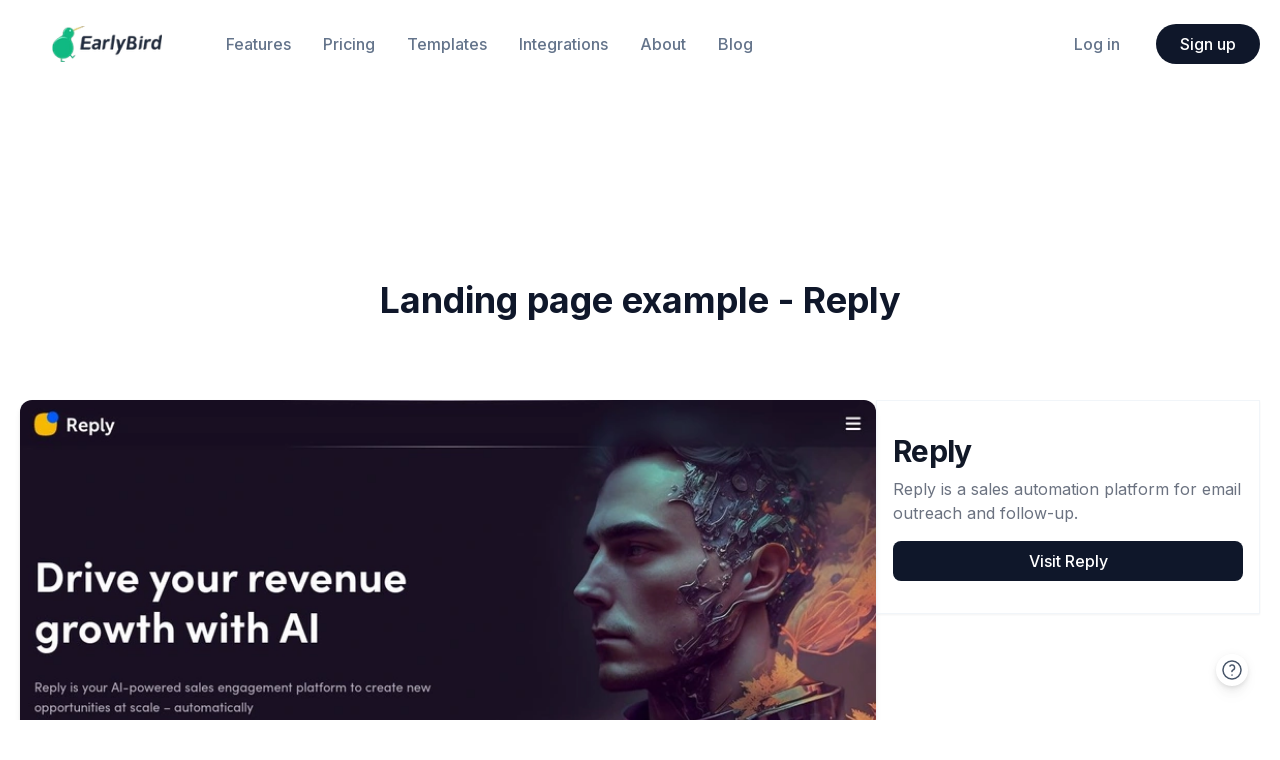

--- FILE ---
content_type: text/html; charset=utf-8
request_url: https://earlybird.im/collections/reply
body_size: 4808
content:
<!DOCTYPE html><html lang="en"><head><meta charSet="utf-8"/><meta http-equiv="x-dns-prefetch-control" content="on"/><link rel="dns-prefetch" href="https://storage.earlybird.im"/><link rel="dns-prefetch" href="https://api.earlybird.im"/><link rel="dns-prefetch" href="https://www.gstatic.com"/><link rel="dns-prefetch" href="https://peter.earlybird.im"/><meta content="width=device-width,initial-scale=1" name="viewport"/><meta content="yes" name="mobile-web-app-capable"/><meta content="yes" name="apple-mobile-web-app-capable"/><meta content="white" name="apple-mobile-web-app-status-bar-style"/><meta content="telephone=no,email=no" name="format-detection"/><style>:root { --font-inter: '__Inter_d65c78', '__Inter_Fallback_d65c78' }</style><meta content="EarlyBird" name="application-name"/><meta content="EarlyBird" name="apple-mobile-web-app-title"/><link rel="icon" type="image/png" sizes="32x32" href="/static/favicon-32x32.png"/><link rel="icon" type="image/png" sizes="16x16" href="/static/favicon-16x16.png"/><link rel="icon" type="image/svg+xml" href="/static/favicon.svg"/><meta http-equiv="Content-Language" content="en"/><link href="https://earlybird.im/" hrefLang="en" rel="alternate"/><link href="https://earlybird.im/zh-cn" hrefLang="zh-cn" rel="alternate"/><meta property="twitter:title" content="EarlyBird"/><meta property="twitter:description" content="EarlyBird is a no-code landing page builder for startups. Effortlessly create customized, high-converting landing pages to validate your startup ideas."/><meta property="twitter:image" content="https://storage.earlybird.im/static/og.png"/><title>Landing Page Example</title><meta name="robots" content="index,follow"/><meta name="description" content="EarlyBird is a no-code landing page builder for startups. Effortlessly create customized, high-converting landing pages to validate your startup ideas."/><meta name="twitter:card" content="summary_large_image"/><meta name="twitter:site" content="@EarlyBirdIM"/><meta property="og:title" content="Landing Page Example"/><meta property="og:description" content="EarlyBird is a no-code landing page builder for startups. Effortlessly create customized, high-converting landing pages to validate your startup ideas."/><meta property="og:url" content="https://earlybird.im/collections/reply"/><meta property="og:type" content="website"/><meta property="og:image" content="https://storage.earlybird.im/static/og.png"/><link rel="canonical" href="https://earlybird.im/collections/reply"/><meta name="theme-color" content="#09092f"/><meta name="next-head-count" content="37"/><link rel="preload" href="/_next/static/media/a34f9d1faa5f3315-s.p.woff2" as="font" type="font/woff2" crossorigin="anonymous" data-next-font="size-adjust"/><link rel="preload" href="/_next/static/css/67e656c4d60b2da3.css" as="style"/><link rel="stylesheet" href="/_next/static/css/67e656c4d60b2da3.css" data-n-g=""/><link rel="preload" href="/_next/static/css/a9666763fd10854c.css" as="style"/><link rel="stylesheet" href="/_next/static/css/a9666763fd10854c.css" data-n-p=""/><noscript data-n-css=""></noscript><script defer="" nomodule="" src="/_next/static/chunks/polyfills-c67a75d1b6f99dc8.js"></script><script src="/_next/static/chunks/webpack-cbafb5bd83b319bf.js" defer=""></script><script src="/_next/static/chunks/framework-47939417e45ea000.js" defer=""></script><script src="/_next/static/chunks/main-74e45bee3d8c077c.js" defer=""></script><script src="/_next/static/chunks/pages/_app-eaf27c709790ebc8.js" defer=""></script><script src="/_next/static/chunks/355616f1-e3ebaf674f3a34fb.js" defer=""></script><script src="/_next/static/chunks/5cd940e0-3f5e64f76d2e46df.js" defer=""></script><script src="/_next/static/chunks/79a68c7f-bbef976f0dcff5f8.js" defer=""></script><script src="/_next/static/chunks/73-01bbc56c4b1f24af.js" defer=""></script><script src="/_next/static/chunks/9156-3163b9daa6138607.js" defer=""></script><script src="/_next/static/chunks/pages/collections/%5Bslug%5D-fc8878cc75d71946.js" defer=""></script><script src="/_next/static/3Uz8afHqzzqsNMhpWP2W-/_buildManifest.js" defer=""></script><script src="/_next/static/3Uz8afHqzzqsNMhpWP2W-/_ssgManifest.js" defer=""></script></head><body><div id="__next"><!--$--><div><div class="home-container"><header class="sticky top-0 z-20"><div class="header-container bg-white top-0 left-0 w-full z-20"><div class="md:px-5"><div class="py-6 flex items-center justify-between"><div class="flex items-center text-slate-500 text-base font-medium md:space-x-8"><a title="EarlyBird" class="h-[2rem] md:h-[2.25rem] hover:opacity-80 mx-5 lg:mx-8" href="/"><img alt="EarlyBird" loading="lazy" width="110" height="36" decoding="async" data-nimg="1" style="color:transparent" srcSet="/_next/image?url=%2F_next%2Fstatic%2Fmedia%2Fheader-logo.89ea59e9.png&amp;w=128&amp;q=100 1x, /_next/image?url=%2F_next%2Fstatic%2Fmedia%2Fheader-logo.89ea59e9.png&amp;w=256&amp;q=100 2x" src="/_next/image?url=%2F_next%2Fstatic%2Fmedia%2Fheader-logo.89ea59e9.png&amp;w=256&amp;q=100"/></a><a title="Features" class="hidden md:block hover:text-slate-950 hover:opacity-80" href="/features">Features</a><a title="Pricing" class="hidden md:block hover:text-slate-950 hover:opacity-80" href="/pricing">Pricing</a><a title="Templates" class="hidden md:block hover:text-slate-950 hover:opacity-80" href="/templates">Templates</a><a title="Integrations" class="hidden md:block hover:text-slate-950 hover:opacity-80" href="/integrations">Integrations</a><a title="About" class="hidden md:block hover:text-slate-950 hover:opacity-80" href="/about">About</a><a href="/blog" title="Blog" class="hidden md:block hover:text-slate-950 hover:opacity-80">Blog</a></div><div class="hidden items-center font-medium space-x-5 md:flex"><a class="py-2 px-4 rounded text-slate-500 font-medium" title="Log in" href="/login">Log in</a><a class="py-2 px-6 rounded-full text-white bg-slate-900 font-medium" title="Sign up" href="/sign-up">Sign up</a></div><div class="md:hidden"><button type="button" class="button button-icon-only button-link mr-2.5 block-header-button" aria-label="Menu"><span class="button-leading"><svg xmlns="http://www.w3.org/2000/svg" class="icon icon-tabler icon-tabler-menu-2" width="24" height="24" viewBox="0 0 24 24" stroke-width="1.5" stroke="currentColor" fill="none" stroke-linecap="round" stroke-linejoin="round"><path stroke="none" d="M0 0h24v24H0z" fill="none"></path><line x1="4" y1="6" x2="20" y2="6"></line><line x1="4" y1="12" x2="20" y2="12"></line><line x1="4" y1="18" x2="20" y2="18"></line></svg></span></button></div></div></div></div></header><section><div class="relative max-w-7xl mx-auto px-5 z-10 pt-32 pb-32 md:pt-48 md:pb-48"><div class="text-center"><h1 class="text-3xl md:text-4xl font-bold text-slate-900 ">Landing page example - <!-- -->Reply</h1></div><div class="mt-16 sm:mt-20"><div class="flex gap-0 md:gap-10"><div class="flex-1"><img alt="Reply" loading="lazy" width="800" height="0" decoding="async" data-nimg="1" class="w-full h-auto bg-slate-50 border-slate-100 rounded-xl shadow-md" style="color:transparent" srcSet="/_next/image?url=https%3A%2F%2Fstorage.earlybird.im%2Fscreenshots%2Freply.jpg&amp;w=828&amp;q=95 1x, /_next/image?url=https%3A%2F%2Fstorage.earlybird.im%2Fscreenshots%2Freply.jpg&amp;w=1920&amp;q=95 2x" src="/_next/image?url=https%3A%2F%2Fstorage.earlybird.im%2Fscreenshots%2Freply.jpg&amp;w=1920&amp;q=95"/></div><div class="md:w-96 relative"><div class="sticky top-24 border border-slate-100 px-4 py-8 shadow-sm"><h1 class="text-2xl font-bold tracking-tight text-gray-900 sm:text-3xl">Reply</h1><p class="mt-2 text-base text-gray-500">Reply is a sales automation platform for email outreach and follow-up.</p><a href="https://reply.io/?ref=earlybird" class="mt-4 block py-2 bg-slate-900 text-white text-center rounded-lg font-medium transition" target="_blank" rel="noreferrer">Visit <!-- -->Reply</a></div></div></div></div></div></section><footer class="bg-slate-900" aria-labelledby="footer-heading"><h2 id="footer-heading" class="sr-only">Footer</h2><div class="max-w-7xl mx-auto py-16 px-4 sm:px-6 lg:py-24 lg:px-8"><div class="xl:grid xl:grid-cols-3 xl:gap-8"><div class="space-y-8 xl:col-span-1"><img class="h-10" src="https://earlybird.b-cdn.net/icon.png" alt="EarlyBird"/><p class="text-slate-400 text-base">Your landing page builder for effortless lead capture and idea validation.</p><div class="flex space-x-6"><a class="text-slate-400 hover:text-slate-500" href="https://twitter.com/earlybirdim"><span class="sr-only">Twitter</span><svg xmlns="http://www.w3.org/2000/svg" width="24" height="24" viewBox="0 0 24 24" class="h-6 w-6" aria-hidden="true"><path fill="currentColor" d="M22.162 5.656a8.384 8.384 0 0 1-2.402.658A4.196 4.196 0 0 0 21.6 4c-.82.488-1.719.83-2.656 1.015a4.182 4.182 0 0 0-7.126 3.814 11.874 11.874 0 0 1-8.62-4.37 4.168 4.168 0 0 0-.566 2.103c0 1.45.738 2.731 1.86 3.481a4.168 4.168 0 0 1-1.894-.523v.052a4.185 4.185 0 0 0 3.355 4.101 4.21 4.21 0 0 1-1.89.072A4.185 4.185 0 0 0 7.97 16.65a8.394 8.394 0 0 1-6.191 1.732 11.83 11.83 0 0 0 6.41 1.88c7.693 0 11.9-6.373 11.9-11.9 0-.18-.005-.362-.013-.54a8.496 8.496 0 0 0 2.087-2.165z"></path></svg></a><a class="text-slate-400 hover:text-slate-500" href="https://www.linkedin.com/company/earlybirdim/"><span class="sr-only">Linkedin</span><svg width="20" height="20" viewBox="0 0 20 20" xmlns="http://www.w3.org/2000/svg" class="h-6 w-6" aria-hidden="true"><path fill="currentColor" d="M15.8333 0H4.16667C1.86583 0 0 1.86583 0 4.16667V15.8333C0 18.1342 1.86583 20 4.16667 20H15.8333C18.135 20 20 18.1342 20 15.8333V4.16667C20 1.86583 18.135 0 15.8333 0ZM6.66667 15.8333H4.16667V6.66667H6.66667V15.8333ZM5.41667 5.61C4.61167 5.61 3.95833 4.95167 3.95833 4.14C3.95833 3.32833 4.61167 2.67 5.41667 2.67C6.22167 2.67 6.875 3.32833 6.875 4.14C6.875 4.95167 6.2225 5.61 5.41667 5.61ZM16.6667 15.8333H14.1667V11.1633C14.1667 8.35667 10.8333 8.56917 10.8333 11.1633V15.8333H8.33333V6.66667H10.8333V8.1375C11.9967 5.9825 16.6667 5.82333 16.6667 10.2008V15.8333Z"></path></svg></a></div></div><div class="mt-12 grid grid-cols-2 gap-8 xl:mt-0 xl:col-span-2"><div class="md:grid md:grid-cols-2 md:gap-8"><div><h3 class="text-sm font-semibold text-slate-200 tracking-wider uppercase">Product</h3><ul class="mt-4 space-y-2"><li><a class="text-base text-slate-400 hover:text-slate-300" href="https://jingle.bio">Link in Bio</a></li><li><a class="text-base text-slate-400 hover:text-slate-300" href="/features">Features</a></li><li><a class="text-base text-slate-400 hover:text-slate-300" href="/pricing">Pricing</a></li><li><a class="text-base text-slate-400 hover:text-slate-300" href="https://changelog.earlybird.im">What&#x27;s new</a></li><li><a class="text-base text-slate-400 hover:text-slate-300" href="https://earlybird.canny.io">Roadmap</a></li><li><a class="text-base text-slate-400 hover:text-slate-300" href="/templates">Templates</a></li><li><a class="text-base text-slate-400 hover:text-slate-300" href="/integrations">Integrations</a></li></ul></div><div class="mt-12 md:mt-0"><h3 class="text-sm font-semibold text-slate-200 tracking-wider uppercase">Help</h3><ul class="mt-4 space-y-2"><li><a class="text-base text-slate-400 hover:text-slate-300" href="https://help.earlybird.im/user/get-started/create-a-landing-page.html">Get started</a></li><li><a class="text-base text-slate-400 hover:text-slate-300" href="https://help.earlybird.im/user/">Help center</a></li><li><a class="text-base text-slate-400 hover:text-slate-300" href="https://help.earlybird.im/user/contact.html">Contact support</a></li><li><a class="text-base text-slate-400 hover:text-slate-300" href="https://help.earlybird.im/developer/what-is-earlybird-template.html">Developer</a></li></ul></div></div><div class="md:grid md:grid-cols-2 md:gap-8"><div><h3 class="text-sm font-semibold text-slate-200 tracking-wider uppercase">Company</h3><ul class="mt-4 space-y-2"><li><a class="text-base text-slate-400 hover:text-slate-300" href="/about">About</a></li><li><a class="text-base text-slate-400 hover:text-slate-300" href="/blog">Blog</a></li><li><a class="text-base text-slate-400 hover:text-slate-300" href="/partners">Partners</a></li><li><a class="text-base text-slate-400 hover:text-slate-300" href="https://vue.mx/discord">Community</a></li></ul></div><div class="mt-12 md:mt-0"><h3 class="text-sm font-semibold text-slate-200 tracking-wider uppercase">Legal</h3><ul class="mt-4 space-y-2"><li><a class="text-base text-slate-400 hover:text-slate-300" href="https://help.earlybird.im/user/tos.html">Terms</a></li><li><a class="text-base text-slate-400 hover:text-slate-300" href="https://help.earlybird.im/user/privacy.html">Privacy</a></li><li><a class="text-base text-slate-400 hover:text-slate-300" href="https://help.earlybird.im/user/dmca.html">DMCA</a></li></ul></div></div></div></div><div class="mt-12 border-t border-slate-700 pt-8 flex flex-col md:flex-row justify-between items-center"><p class="text-sm text-slate-400 xl:text-left mb-4 md:mb-0">Copyright © 2022 - 2026 EarlyBird, Inc. All rights reserved.</p><div class="select select-locale" tabindex="0"><div class="select-button" role="button"><div class="input"><input type="text" value=""/></div><div class="select-arrow-icon"><svg xmlns="http://www.w3.org/2000/svg" fill="none" viewBox="0 0 24 24" stroke-width="2" stroke="currentColor" aria-hidden="true"><path stroke-linecap="round" stroke-linejoin="round" d="M8 9l4-4 4 4m0 6l-4 4-4-4"></path></svg></div></div></div></div></div></footer></div><div class="fixed bottom-8 right-8 z-20"><div class="dropdown"><button class="p-1.5 md:p-1 rounded-full bg-white hover:bg-slate-100 hover:text-slate-900 shadow-[rgba(0,0,0,0.08)_0px_2px_4px,rgba(0,0,0,0.06)_0px_2px_12px,rgba(0,0,0,0.04)_0px_8px_14px,rgba(0,0,0,0.02)_0px_12px_16px]" role="button" aria-label="Help Button"><svg xmlns="http://www.w3.org/2000/svg" class="w-6 h-6 text-slate-600" width="24" height="24" viewBox="0 0 24 24" stroke-width="1.5" stroke="currentColor" fill="none" stroke-linecap="round" stroke-linejoin="round"><path stroke="none" d="M0 0h24v24H0z" fill="none"></path><circle cx="12" cy="12" r="9"></circle><line x1="12" y1="17" x2="12" y2="17.01"></line><path d="M12 13.5a1.5 1.5 0 0 1 1 -1.5a2.6 2.6 0 1 0 -3 -4"></path></svg></button></div></div></div><!--/$--></div><script id="__NEXT_DATA__" type="application/json">{"props":{"pageProps":{"locale":"en","_nextI18Next":{"initialI18nStore":{"en":{"common":{"appName":"EarlyBird","appSlogan":"Your landing page builder for effortless lead capture and idea validation.","appDescription":"EarlyBird is a no-code landing page builder for startups. Effortlessly create customized, high-converting landing pages to validate your startup ideas.","product":"Product","jingleBio":"Link in Bio","features":"Features","pricing":"Pricing","whatsNew":"What's new","roadmap":"Roadmap","templates":"Templates","integrations":"Integrations","help":"Help","getStarted":"Get started","helpCenter":"Help center","contactSupport":"Contact support","developer":"Developer","company":"Company","about":"About","partners":"Partners","blog":"Blog","community":"Community","legal":"Legal","terms":"Terms","privacy":"Privacy","dmca":"DMCA","login":"Log in","signUp":"Sign up","copyright":"Copyright © 2022 - {{year}} EarlyBird, Inc. All rights reserved.","sidebar":{"helpCenter":"Help center","joinCommunity":"Join our community","sendEmail":"Send us an email","twitter":"Follow us on Twitter"},"loading":"Let the little bird fly for a while...","notFound":"Page not found","serverError":"Internal server error"},"collections":{"title":"Landing Page Example - EarlyBird","detailTitle":"Landing Page Example"}}},"initialLocale":"en","ns":["common","collections"],"userConfig":{"i18n":{"defaultLocale":"en","locales":["en","zh-cn"],"localeDetection":false},"fallbackLng":{"default":["en"]},"lowerCaseLng":true,"default":{"i18n":{"defaultLocale":"en","locales":["en","zh-cn"],"localeDetection":false},"fallbackLng":{"default":["en"]},"lowerCaseLng":true}}},"record":{"Auto ID":366,"Created At":"2023-06-25T04:00:54.922Z","Updated At":"2023-06-25T04:00:54.922Z","Name":"Reply","URL":"https://reply.io/","Slug":"reply","Description":"Reply is a sales automation platform for email outreach and follow-up.","Category":"Technology","Design style":"Photographic","Target audience":"B2B","_id":"ro_ta_0c2d8850186d4891ab20fd78e5558706_5bccb82639494422a4651b0b3762da7d","tableId":"ta_0c2d8850186d4891ab20fd78e5558706","LowerCaseCategory":"technology","Screenshot":"https://storage.earlybird.im/screenshots/reply.jpg"}},"__N_SSP":true},"page":"/collections/[slug]","query":{"slug":"reply"},"buildId":"3Uz8afHqzzqsNMhpWP2W-","isFallback":false,"isExperimentalCompile":false,"gssp":true,"locale":"en","locales":["en","zh-cn"],"defaultLocale":"en","scriptLoader":[]}</script></body></html>

--- FILE ---
content_type: application/javascript; charset=UTF-8
request_url: https://earlybird.im/_next/static/chunks/pages/about-a4284b1793a00153.js
body_size: 1385
content:
(self.webpackChunk_N_E=self.webpackChunk_N_E||[]).push([[2521],{96893:function(e,t,s){(window.__NEXT_P=window.__NEXT_P||[]).push(["/about",function(){return s(66534)}])},66534:function(e,t,s){"use strict";s.r(t),s.d(t,{__N_SSP:function(){return m},default:function(){return pages_about}});var l=s(11527),a=s(16746),n=s(56407);let AboutHero=()=>{let{t:e}=(0,a.$G)("about");return(0,l.jsx)("section",{className:"bg-green-100/30",children:(0,l.jsxs)("div",{className:"relative max-w-7xl mx-auto px-6 md:py-24 py-12 z-10 text-center",children:[(0,l.jsx)("h1",{className:"max-w-4xl mx-auto text-2xl leading-8 font-bold md:text-5xl md:leading-tight",children:e("hero.headline")}),(0,l.jsx)("p",{className:"mt-4 sm:text-xl text-base text-slate-700",children:e("hero.description")})]})})};var i=s(42178),r=s.n(i),c={src:"/_next/static/media/about.27740a2c.webp",height:350,width:350,blurDataURL:"[data-uri]",blurWidth:8,blurHeight:8};let AboutEvolution=()=>{let{t:e}=(0,a.$G)("about");return(0,l.jsx)("section",{className:"xl:py-24 md:py-16 py-12 md:px-12 px-6 z-10",children:(0,l.jsxs)("div",{className:"max-w-2xl mx-auto",children:[(0,l.jsx)(r(),{src:c,alt:e("evolution.headline"),className:"mx-auto mb-8",quality:100,width:200}),(0,l.jsx)("h2",{className:"text-4xl font-bold text-slate-950 mb-8 text-center",children:e("evolution.headline")}),(0,l.jsxs)("div",{className:"text-lg leading-normal text-slate-900 space-y-4",children:[(0,l.jsx)("p",{children:(0,l.jsx)(a.cC,{i18nKey:"evolution.desc1",t:e,components:{link1:(0,l.jsx)("a",{href:"https://heyform.net",className:"text-emerald-500 underline",target:"_blank"}),link2:(0,l.jsx)("a",{href:"https://tinysnap.app",className:"text-emerald-500 underline",target:"_blank"})}})}),(0,l.jsx)("p",{children:e("evolution.desc2")}),(0,l.jsx)("p",{children:e("evolution.desc3")}),(0,l.jsx)("p",{children:e("evolution.desc4")})]})]})})};var o=s(67951);let x=[{avatar:"/static/luo.png",name:"Luo Baishun",role:"Founder & Product Manager",linkedin:"https://www.linkedin.com/in/luobaishun/",twitter:"https://twitter.com/LuoBaishun"},{avatar:"/static/wuqin.jpeg",name:"Wu Qin",role:"Founder & Developer",linkedin:"",twitter:"https://twitter.com/mufeng_me"},{avatar:"/static/chatgpt.png",name:"ChatGPT",role:"Chief Everything-else Officier",linkedin:"",twitter:""}],AboutTeam=()=>{let{t:e}=(0,a.$G)("about");return(0,l.jsx)("section",{children:(0,l.jsx)("div",{className:"lg:max-w-5xl max-w-3xl mx-auto px-6 z-10 mt-12",children:(0,l.jsxs)("div",{className:"flex flex-col justify-center lg:gap-20 sm:gap-14 gap-10 text-center",children:[(0,l.jsx)("h3",{className:"sm:text-4xl text-2xl font-bold",children:e("team.headline")}),(0,l.jsx)("div",{className:"grid lg:grid-cols-3 sm:grid-cols-2 grid-cols-1 gap-10",children:x.map((e,t)=>(0,l.jsxs)("div",{className:"flex flex-col xl:gap-6 gap-3 items-center rounded-md border border-slate-50 shadow-lg py-16",children:[(0,l.jsx)(r(),{src:e.avatar,width:160,height:160,alt:e.name,className:"rounded-full md:w-1/2 w-32"}),(0,l.jsxs)("div",{className:"flex flex-col items-center gap-2",children:[(0,l.jsx)("div",{className:"sm:text-lg text-sm font-medium text-slate-900",children:e.name}),(0,l.jsx)("div",{className:"text-sm text-slate-500 mb-2",children:e.role}),(0,l.jsxs)("div",{className:"flex gap-3",children:[""!==e.linkedin&&(0,l.jsx)("a",{href:e.linkedin,target:"_blank",children:(0,l.jsx)(o.u9B,{})}),""!==e.twitter&&(0,l.jsx)("a",{href:e.twitter,target:"_blank",children:(0,l.jsx)(o.nyZ,{})})]})]})]},t))})]})})})},AboutPhilosophy=()=>{let{t:e}=(0,a.$G)("about");return(0,l.jsx)("section",{className:"bg-slate-50 xl:py-24 md:py-16 py-12 md:px-12 px-6 z-10 my-24",children:(0,l.jsxs)("div",{className:"max-w-3xl mx-auto",children:[(0,l.jsx)("h3",{className:"sm:text-4xl text-2xl font-bold text-center mb-8",children:e("philosophy.headline")}),(0,l.jsxs)("div",{className:"text-slate-900 text-lg leading-relaxed",children:[(0,l.jsx)("p",{className:"mb-4",children:(0,l.jsx)(a.cC,{i18nKey:"philosophy.transparency",t:e,components:{strong:(0,l.jsx)("span",{className:"font-bold"})}})}),(0,l.jsx)("p",{className:"mb-4",children:(0,l.jsx)(a.cC,{i18nKey:"philosophy.human",t:e,components:{strong:(0,l.jsx)("span",{className:"font-bold"})}})}),(0,l.jsx)("p",{className:"mb-4",children:(0,l.jsx)(a.cC,{i18nKey:"philosophy.focus",t:e,components:{strong:(0,l.jsx)("span",{className:"font-bold"})}})})]})]})})},d=[{name:"uncover.name1",url:"/blog",desc:"uncover.desc1"},{name:"uncover.name2",url:"https://changelog.earlybird.im",desc:"uncover.desc2"},{name:"uncover.name3",url:"https://help.earlybird.im/user/roadmap.html",desc:"uncover.desc3"}],AboutUncover=()=>{let{t:e}=(0,a.$G)("about");return(0,l.jsxs)("section",{className:"relative max-w-5xl mx-auto xl:pb-24 md:pb-16 pb-12 md:px-12 px-6 z-10 text-center",children:[(0,l.jsx)("div",{className:"sm:text-4xl text-2xl font-bold",children:e("uncover.headline")}),(0,l.jsx)("div",{className:"grid lg:grid-cols-3 sm:grid-cols-2 grid-cols-1 xl:gap-9 gap-5 text-left sm:mt-11 mt-5",children:d.map((t,s)=>(0,l.jsx)("div",{className:"flex flex-col justify-between p-8 w-full gap-3",children:(0,l.jsxs)("div",{children:[(0,l.jsxs)("a",{className:"text-lg font-bold underline",href:t.url,children:[e(t.name)," ",(0,l.jsx)("span",{children:"->"})]}),(0,l.jsx)("div",{className:"mt-2",children:e(t.desc)})]})},s))})]})};var m=!0,pages_about=()=>{let{t:e}=(0,a.$G)("about");return(0,l.jsxs)(n.Os,{seo:{title:e("title"),url:"/about"},children:[(0,l.jsx)(n.uN,{}),(0,l.jsx)(AboutHero,{}),(0,l.jsx)(AboutEvolution,{}),(0,l.jsx)(AboutTeam,{}),(0,l.jsx)(AboutPhilosophy,{}),(0,l.jsx)(AboutUncover,{}),(0,l.jsx)(n.xK,{})]})}}},function(e){e.O(0,[4346,7969,9251,73,9156,9774,2888,179],function(){return e(e.s=96893)}),_N_E=e.O()}]);

--- FILE ---
content_type: application/javascript; charset=UTF-8
request_url: https://earlybird.im/_next/static/chunks/pages/features-c83d129adae82eac.js
body_size: 1143
content:
(self.webpackChunk_N_E=self.webpackChunk_N_E||[]).push([[907],{69238:function(e,t,l){(window.__NEXT_P=window.__NEXT_P||[]).push(["/features",function(){return l(38299)}])},38299:function(e,t,l){"use strict";l.r(t),l.d(t,{__N_SSP:function(){return p},default:function(){return pages_features}});var s=l(11527),a=l(16746),i=l(56407),d=l(53890),c=l.n(d);let FeaturesHero=()=>{let{t:e}=(0,a.$G)("features");return(0,s.jsx)("section",{className:"bg-gradient-to-br from-emerald-100 via-blue-50 to-rose-100",children:(0,s.jsxs)("div",{className:"relative max-w-7xl mx-auto px-5 z-10 py-32",children:[(0,s.jsxs)("div",{className:"text-center",children:[(0,s.jsx)("h1",{className:"max-w-3xl mx-auto text-3xl md:text-6xl font-bold text-slate-900",children:e("hero.headline")}),(0,s.jsx)("div",{className:"text-slate-500 text-lg md:text-2xl w-full md:max-w-3xl md:mx-auto mt-6",children:e("hero.subHeadline")})]}),(0,s.jsx)("div",{className:"mt-10",children:(0,s.jsxs)("div",{className:"flex flex-col md:flex-row items-center place-content-center space-y-5 space-x-0 md:space-y-0 md:space-x-5",children:[(0,s.jsx)(c(),{href:"/sign-up",className:"w-full md:w-auto px-4 py-2 md:px-8 md:py-3 text-lg text-center font-medium bg-slate-900 rounded-full text-white",locale:!1,children:e("hero.cta1")}),(0,s.jsx)("a",{href:"https://help.earlybird.im/user/roadmap.html",className:"w-full md:w-auto px-4 py-2 md:px-8 md:py-3 text-lg text-center font-medium border border-slate-700 rounded-full",children:e("hero.cta2")})]})})]})})};var r=l(42178),x=l.n(r);let m=[{title:"build.title1",desc:"build.desc1",imageUrl:"/static/start-with-template.png"},{title:"build.title2",desc:"build.desc2",imageUrl:"/static/copy-from-wise.png"},{title:"build.title3",desc:"build.desc3",imageUrl:"/static/fully-responsive.png"},{title:"build.title4",desc:"build.desc4",imageUrl:"/static/text-formatting.png"},{title:"build.title5",desc:"build.desc5",imageUrl:"/static/seo-ready.png"},{title:"build.title6",desc:"build.desc6",imageUrl:"/static/private-mode.png"},{title:"build.title7",desc:"build.desc7",imageUrl:"/static/teamwork-made-easy.png"}],FeaturesBuild=()=>{let{t:e}=(0,a.$G)("features");return(0,s.jsx)("section",{children:(0,s.jsxs)("div",{className:"px-2 py-32 max-w-5xl mx-auto",children:[(0,s.jsx)("h1",{className:"px-4 md:px-0 text-slate-900 font-bold text-4xl",children:e("build.headline")}),(0,s.jsx)("p",{className:"px-4 md:px-0 mt-4 text-slate-700 text-xl",children:e("build.subHeadline")}),(0,s.jsx)("div",{className:"mt-8 px-4 md:px-0",children:(0,s.jsx)("ul",{role:"list",className:"md:grid md:grid-cols-2 md:gap-x-16",children:m.map(t=>(0,s.jsxs)("li",{className:"mb-16",children:[(0,s.jsx)(x(),{src:t.imageUrl,alt:e(t.title),className:"w-full mb-8 rounded rounded-md",width:600,height:400,quality:100}),(0,s.jsx)("h3",{className:"text-slate-900 font-extrabold text-2xl",children:e(t.title)}),(0,s.jsx)("p",{className:"mt-2 text-slate-500 text-lg",children:e(t.desc)})]},t.title))})})]})})},n=[{title:"pitch.title1",desc:"pitch.desc1",imageUrl:"/static/instant-outreach.png"},{title:"pitch.title2",desc:"pitch.desc2",imageUrl:"/static/custom-domain.png"},{title:"pitch.title3",desc:"pitch.desc3",imageUrl:"/static/custom-open-graph.png"},{title:"pitch.title4",desc:"pitch.desc4",imageUrl:"/static/features-walkthrough.png"},{title:"pitch.title5",desc:"pitch.desc5",imageUrl:"/static/image-carousel.png"},{title:"pitch.title6",desc:"pitch.desc6",imageUrl:"/static/social-proof.png"}],FeaturesPitch=()=>{let{t:e}=(0,a.$G)("features");return(0,s.jsx)("section",{className:"bg-slate-50",children:(0,s.jsxs)("div",{className:"py-32 px-2 max-w-5xl mx-auto",children:[(0,s.jsx)("h1",{className:"px-4 md:px-0 text-slate-900 font-bold text-4xl",children:e("pitch.headline")}),(0,s.jsx)("p",{className:"px-4 md:px-0 mt-4 text-slate-700 text-xl",children:e("pitch.subHeadline")}),(0,s.jsx)("div",{className:"mt-8 px-4 md:px-0",children:(0,s.jsx)("ul",{role:"list",className:"md:grid md:grid-cols-2 md:gap-x-16",children:n.map(t=>(0,s.jsxs)("li",{className:"mb-16",children:[(0,s.jsx)(x(),{src:t.imageUrl,alt:e(t.title),className:"w-full mb-8 rounded rounded-md",width:600,height:400,quality:100}),(0,s.jsx)("h3",{className:"text-slate-900 font-bold text-2xl",children:e(t.title)}),(0,s.jsx)("p",{className:"mt-2 text-slate-500 text-lg",children:e(t.desc)})]},t.title))})})]})})},u=[{title:"validate.title1",desc:"validate.desc1",imageUrl:"/static/analytics.png"},{title:"validate.title2",desc:"validate.desc2",imageUrl:"/static/understand-interests.png"},{title:"validate.title3",desc:"validate.desc3",imageUrl:"/static/accept-payment.png"},{title:"validate.title4",desc:"validate.desc4",imageUrl:"/static/collect-feedback.png"},{title:"validate.title5",desc:"validate.desc5",imageUrl:"/static/polls.png"}],FeaturesValidate=()=>{let{t:e}=(0,a.$G)("features");return(0,s.jsx)("section",{children:(0,s.jsxs)("div",{className:"py-32 px-2 max-w-5xl mx-auto",children:[(0,s.jsx)("h1",{className:"px-4 md:px-0 text-slate-900 font-bold text-4xl",children:e("validate.headline")}),(0,s.jsx)("p",{className:"px-4 md:px-0 mt-4 text-slate-700 text-xl",children:e("validate.subHeadline")}),(0,s.jsx)("div",{className:"mt-8 px-4 md:px-0",children:(0,s.jsx)("ul",{role:"list",className:"md:grid md:grid-cols-2 md:gap-x-16",children:u.map(t=>(0,s.jsxs)("li",{className:"mb-16",children:[(0,s.jsx)(x(),{src:t.imageUrl,alt:e(t.title),className:"w-full mb-8 rounded rounded-md",width:600,height:400,quality:100}),(0,s.jsx)("h3",{className:"text-slate-900 font-bold text-2xl",children:e(t.title)}),(0,s.jsx)("p",{className:"mt-2 text-slate-500 text-lg",children:e(t.desc)})]},t.title))})})]})})},FeaturesCTA=()=>{let{t:e}=(0,a.$G)("features");return(0,s.jsx)("section",{className:"bg-emerald-50",children:(0,s.jsxs)("div",{className:"max-w-7xl mx-auto py-32 px-4 text-center",children:[(0,s.jsx)("h2",{className:"font-bold text-4xl text-slate-900",children:e("bottom.headline")}),(0,s.jsx)("p",{className:"max-w-3xl mx-auto mt-6 text-xl text-slate-700",children:e("bottom.subHeadline")}),(0,s.jsx)("div",{className:"mt-10",children:(0,s.jsx)("div",{className:"flex flex-col md:flex-row items-center place-content-center space-y-5 space-x-0 md:space-y-0 md:space-x-5",children:(0,s.jsx)(c(),{href:"/sign-up",className:"w-full md:w-auto px-4 py-2 md:px-8 md:py-3 text-lg text-center font-medium bg-slate-900 rounded-full text-white",locale:!1,children:e("bottom.cta")})})})]})})};var p=!0,pages_features=()=>{let{t:e}=(0,a.$G)("features");return(0,s.jsxs)(i.Os,{seo:{title:e("title"),url:"/features"},children:[(0,s.jsx)(i.uN,{}),(0,s.jsx)(FeaturesHero,{}),(0,s.jsx)(FeaturesBuild,{}),(0,s.jsx)(FeaturesPitch,{}),(0,s.jsx)(FeaturesValidate,{}),(0,s.jsx)(FeaturesCTA,{}),(0,s.jsx)(i.xK,{})]})}}},function(e){e.O(0,[4346,7969,9251,73,9156,9774,2888,179],function(){return e(e.s=69238)}),_N_E=e.O()}]);

--- FILE ---
content_type: application/javascript; charset=UTF-8
request_url: https://earlybird.im/_next/static/chunks/pages/index-0126513ee891d93b.js
body_size: -74
content:
(self.webpackChunk_N_E=self.webpackChunk_N_E||[]).push([[5405],{97519:function(s,n,u){(window.__NEXT_P=window.__NEXT_P||[]).push(["/",function(){return u(27567)}])},27567:function(s,n,u){"use strict";u.r(n),u.d(n,{__N_SSP:function(){return r}});var t=u(11527),e=u(16746),_=u(56407),r=!0;n.default=s=>{let{isLoggedIn:n,usersCount:u,columns:r}=s,{t:x}=(0,e.$G)("home");return n?(0,t.jsx)(_.K8,{}):(0,t.jsxs)(_.Os,{seo:{url:"/",title:x("title")},children:[(0,t.jsx)(_.uN,{}),(0,t.jsx)(_.v9,{usersCount:u}),(0,t.jsx)(_.Lx,{}),(0,t.jsx)(_.vV,{}),(0,t.jsx)(_.BZ,{}),(0,t.jsx)(_.wV,{columns:r}),(0,t.jsx)(_.PT,{}),(0,t.jsx)(_._5,{}),(0,t.jsx)(_.xK,{})]})}}},function(s){s.O(0,[4346,7969,9251,73,9156,9774,2888,179],function(){return s(s.s=97519)}),_N_E=s.O()}]);

--- FILE ---
content_type: application/javascript; charset=UTF-8
request_url: https://earlybird.im/_next/static/chunks/pages/pricing-750c7a141ee341e2.js
body_size: -114
content:
(self.webpackChunk_N_E=self.webpackChunk_N_E||[]).push([[9939],{43156:function(n,e,i){(window.__NEXT_P=window.__NEXT_P||[]).push(["/pricing",function(){return i(48986)}])},48986:function(n,e,i){"use strict";i.r(e),i.d(e,{__N_SSP:function(){return l}});var s=i(11527),t=i(16746),u=i(50959),r=i(56407),c=i(51354),l=!0;e.default=()=>{let{t:n}=(0,t.$G)("pricing"),[e,i]=(0,u.useState)("yearly");return(0,s.jsxs)(r.Os,{seo:{title:n("title"),url:"/pricing"},children:[(0,s.jsx)(r.uN,{}),(0,s.jsx)(c.yx,{}),(0,s.jsx)(c.Or,{billingCycle:e,onChange:i}),(0,s.jsx)(c.w1,{billingCycle:e,onChange:i}),(0,s.jsx)(c.sS,{}),(0,s.jsx)(c.Kf,{}),(0,s.jsx)(r.xK,{})]})}}},function(n){n.O(0,[4346,7969,9251,73,9156,9774,2888,179],function(){return n(n.s=43156)}),_N_E=n.O()}]);

--- FILE ---
content_type: application/javascript; charset=UTF-8
request_url: https://earlybird.im/_next/static/chunks/pages/collections/%5Bslug%5D-fc8878cc75d71946.js
body_size: -131
content:
(self.webpackChunk_N_E=self.webpackChunk_N_E||[]).push([[8942],{87017:function(n,t,e){(window.__NEXT_P=window.__NEXT_P||[]).push(["/collections/[slug]",function(){return e(45526)}])},45526:function(n,t,e){"use strict";e.r(t),e.d(t,{__N_SSP:function(){return o}});var c=e(11527),u=e(16746),l=e(56407),o=!0;t.default=n=>{let{t}=(0,u.$G)("collections");return(0,c.jsxs)(l.Os,{seo:{title:t("detailTitle",{title:n.record.Name}),url:"/collections/".concat(n.record.Slug)},children:[(0,c.jsx)(l.uN,{}),(0,c.jsx)(l.hk,{...n}),(0,c.jsx)(l.xK,{})]})}}},function(n){n.O(0,[4346,7969,9251,73,9156,9774,2888,179],function(){return n(n.s=87017)}),_N_E=n.O()}]);

--- FILE ---
content_type: application/javascript; charset=UTF-8
request_url: https://earlybird.im/_next/static/chunks/pages/integrations-7af8e4b35bcebc93.js
body_size: 1740
content:
(self.webpackChunk_N_E=self.webpackChunk_N_E||[]).push([[710],{61143:function(e,t,s){(window.__NEXT_P=window.__NEXT_P||[]).push(["/integrations",function(){return s(12914)}])},34567:function(e,t,s){"use strict";s.d(t,{Jy:function(){return IntegrationsCat},YC:function(){return IntegrationsDetailGuide},VY:function(){return IntegrationsDetailHero},Rj:function(){return IntegrationsDetailIntro},Zp:function(){return IntegrationsDetailJourney},vw:function(){return IntegrationsHero}});var a=s(11527),l=s(16746);let IntegrationsHero=()=>{let{t:e}=(0,l.$G)("integrations");return(0,a.jsx)("section",{className:"bg-[#f8fafc]",children:(0,a.jsx)("div",{className:"relative max-w-7xl mx-auto px-6 md:py-24 py-12 z-10",children:(0,a.jsxs)("div",{className:"text-center",children:[(0,a.jsx)("h1",{className:"max-w-2xl mx-auto text-3xl font-bold sm:text-5xl",children:"Supercharge your workflow with your favorite apps"}),(0,a.jsx)("div",{className:"text-slate-500 text-base sm:text-xl w-full md:max-w-3xl md:mx-auto lg:mt-8 mt-3",children:"Welcome to a world where your landing page and your favorite tools work in perfect harmony. Discover how our integrations can open doors to seamless and streamlined workflows."})]})})})};var r=s(42178),n=s.n(r),i=s(53890),x=s.n(i);let IntegrationsCat_Data=e=>{let{groups:t}=e,{t:s}=(0,l.$G)("integrations");return(0,a.jsxs)("div",{className:"w-full",children:[(0,a.jsx)("div",{className:"my-12 space-y-12",children:t.map(e=>(0,a.jsxs)("div",{children:[(0,a.jsx)("div",{className:"flex items-center justify-between mb-5",children:(0,a.jsx)("h2",{className:"text-2xl font-bold text-gray-900",children:e.category})}),(0,a.jsx)("div",{className:"grid lg:grid-cols-3 min-[500px]:grid-cols-2 grid-cols-1 xl:gap-10 lg:gap-8 gap-5",children:e.records.map(e=>(0,a.jsx)(x(),{href:"/integrations/".concat(e.slug),children:(0,a.jsx)("div",{className:"flex flex-col justify-center items-center h-full py-8 px-4 mb-6 cursor-pointer text-sm border rounded-md shadow-sm hover:border-emerald-500",children:(0,a.jsxs)("div",{className:"flex items-center justify-center space-x-4",children:[(0,a.jsx)(n(),{src:e.Logo,alt:e.Name,width:36,height:36,quality:100}),(0,a.jsx)("div",{className:"text-lg font-bold",children:e.Name})]})})},e.slug))})]},e.category))}),(0,a.jsx)("div",{className:"bg-emerald-200/30 rounded-md py-4 px-5 my-8 text-center",children:(0,a.jsxs)("p",{className:"sm:text-lg text-base mb-2 mt-2 text-slate-700",children:[s("category.ctaRequest"),(0,a.jsx)("a",{className:"font-bold underline text-emerald-500 ml-1",href:"https://earlybird.canny.io/feature-requests",target:"_blank",children:s("category.ctaRequestLink")}),"."]})})]})},IntegrationsCat=e=>{let{categories:t,category:s,groups:l}=e;return(0,a.jsx)("section",{className:"max-w-7xl mx-auto flex sm:flex-row flex-col xl:px-24 sm:px-12 px-6 md:py-14 py-12 gap-2",children:(0,a.jsx)(IntegrationsCat_Data,{groups:l})})};var c=s(67951),d=s(36131);let Markdown=e=>{let{markdown:t,...s}=e;return(0,a.jsx)(d.ZP,{options:{simpleLineBreaks:!0},markdown:(null==t?void 0:t.replace(/\n/g,"<br />"))||"",...s})},IntegrationsDetailHero=e=>{let{integration:t}=e,{t:s}=(0,l.$G)("integrations");return(0,a.jsx)(a.Fragment,{children:(0,a.jsx)("section",{className:"bg-slate-800 md:px-12 px-6 xl:py-20 lg:py-24 py-12 z-10",children:(0,a.jsxs)("div",{className:"max-w-5xl mx-auto flex flex-wrap",children:[(0,a.jsxs)("div",{className:"w-full md:w-1/2",children:[(0,a.jsxs)(x(),{href:"/integrations",className:"text-emerald-500 hover:text-emerald-600",children:[(0,a.jsx)(c.D6v,{className:"inline"})," ",s("detail.breadcumb")]}),(0,a.jsx)("h1",{className:"text-3xl text-slate-50 leading-8 font-bold md:text-5xl my-4",children:t.Name}),(0,a.jsx)("p",{className:"text-slate-100 sm:text-xl text-base whitespace-pre-line",children:t.Headline}),(0,a.jsx)(Markdown,{className:"mt-3 text-white/80",markdown:t.Subheadline}),(0,a.jsx)("div",{className:"mt-7",children:(0,a.jsx)("a",{href:"/sign-up",className:"bg-emerald-500 text-white px-8 py-3 rounded-full text-lg font-medium hover:bg-emerald-600",children:s("detail.heroCTA")})})]}),(0,a.jsx)("div",{className:"w-full md:w-1/2 flex justify-center items-center mt-16 sm:mt-0",children:(0,a.jsxs)("div",{className:"flex flex-col md:flex-row justify-center items-center space-y-4 md:space-y-0 md:space-x-4",children:[(0,a.jsxs)("div",{className:"w-36 bg-white border border-emerald-50 rounded-xl shadow-lg py-8 flex flex-col items-center",children:[(0,a.jsx)("img",{src:"/static/favicon.svg",alt:"EarlyBird",width:48,height:48}),(0,a.jsx)("h6",{className:"font-medium mt-4 text-center",children:"EarlyBird"})]}),(0,a.jsx)(c.P9e,{className:"text-slate-50"}),(0,a.jsxs)("div",{className:"w-36 bg-white border border-emerald-50 rounded-xl shadow-lg py-8 flex flex-col items-center",children:[(0,a.jsx)(n(),{src:t.Logo,alt:t.Name,width:48,height:48}),(0,a.jsx)("h6",{className:"font-medium mt-4 text-center",children:t.Name})]})]})})]})})})},IntegrationsDetailIntro=e=>{let{integration:t}=e,{t:s}=(0,l.$G)("integrations");return(0,a.jsx)("section",{className:"max-w-2xl mx-auto py-16",children:(0,a.jsxs)("div",{className:"relative px-6 sm:py-20 py-10 z-10",children:[(0,a.jsxs)("h3",{className:"sm:text-4xl text-2xl font-bold mb-4",children:[s("detail.whatIs")," ",t.Name,"?"]}),(0,a.jsx)(Markdown,{className:"text-lg text-slate-700 mb-8",markdown:t.Intro}),(0,a.jsx)("a",{href:"/sign-up",className:"bg-slate-900 text-slate-50 font-medium px-8 py-3 text-lg rounded-full",children:s("detail.heroCTA")}),(0,a.jsx)("p",{className:"text-slate-500 text-sm mt-4",children:s("detail.ctaDesc")})]})})},IntegrationsDetailGuide=e=>{let{integration:t}=e,{t:s}=(0,l.$G)("integrations");return(0,a.jsx)("section",{className:"bg-green-100 py-16",children:(0,a.jsxs)("div",{className:"relative max-w-5xl mx-auto px-6 sm:py-20 py-10 z-10 text-center",children:[(0,a.jsxs)("h3",{className:"sm:text-4xl text-2xl font-bold mb-4",children:[s("guide.howTo")," EarlyBird ",(0,a.jsx)("span",{className:"text-emerald-500",children:"+"})," ",t.Name]}),(0,a.jsxs)("p",{className:"text-xl text-slate-700 mb-8",children:[s("guide.connectWith")," ",t.Name," ",s("guide.connectDesc")]}),(0,a.jsx)("a",{href:t.GuideURL,className:"bg-slate-900 text-slate-50 font-medium px-8 py-3 text-lg rounded-full",children:s("guide.tutorial")})]})})},IntegrationsDetailJourney=()=>{let{t:e}=(0,l.$G)("integrations");return(0,a.jsx)("section",{className:"bg-white",children:(0,a.jsx)("div",{className:"relative max-w-3xl mx-auto px-6 sm:py-24 py-12 z-10",children:(0,a.jsxs)("div",{className:"flex flex-col justify-center items-start gap-5",children:[(0,a.jsx)("h3",{className:"sm:text-4xl text-2xl font-bold",children:e("journey.headline")}),(0,a.jsx)("h4",{className:"text-slate-500 text-xl font-medium",children:e("journey.desc")}),(0,a.jsx)("p",{className:"text-lg",children:e("journey.desc2")}),(0,a.jsx)("a",{href:"/sign-up",className:"bg-slate-900 px-8 py-3 text-lg font-medium rounded-full text-white",children:e("journey.cta")})]})})})}},12914:function(e,t,s){"use strict";s.r(t),s.d(t,{__N_SSP:function(){return i}});var a=s(11527),l=s(16746),r=s(56407),n=s(34567),i=!0;t.default=e=>{let{t}=(0,l.$G)("integrations");return(0,a.jsxs)(r.Os,{seo:{title:t("title"),url:"/integrations"},children:[(0,a.jsx)(r.uN,{}),(0,a.jsx)(n.vw,{}),(0,a.jsx)(n.Jy,{...e}),(0,a.jsx)(r.xK,{})]})}}},function(e){e.O(0,[4346,7969,9251,73,6131,9156,9774,2888,179],function(){return e(e.s=61143)}),_N_E=e.O()}]);